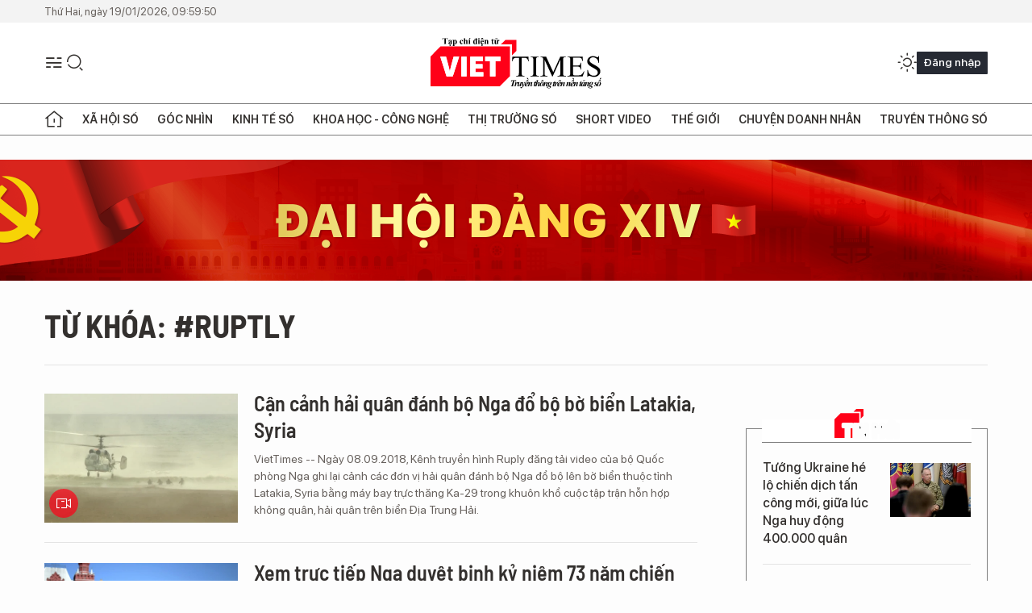

--- FILE ---
content_type: text/html;charset=utf-8
request_url: https://viettimes.vn/ruptly-tag63235.html
body_size: 12397
content:
<!DOCTYPE html> <html lang="vi"> <head> <title>Ruptly | TẠP CHÍ ĐIỆN TỬ VIETTIMES</title> <meta name="description" content="Tin tức, hình ảnh, video clip MỚI NHẤT về Ruptly đang được dư luận quan tâm, cập nhật tin tuc Ruptly 24h trong ngày tại TẠP CHÍ ĐIỆN TỬ VIETTIMES"/> <meta name="keywords" content="Ruptly, tin tuc Ruptly, hinh anh Ruptly, video clip Ruptly"/> <meta name="news_keywords" content="Ruptly, tin tuc Ruptly, hinh anh Ruptly, video clip Ruptly"/> <meta http-equiv="Content-Type" content="text/html; charset=utf-8" /> <meta http-equiv="X-UA-Compatible" content="IE=edge"/> <meta http-equiv="refresh" content="1800" /> <meta name="revisit-after" content="1 days" /> <meta name="viewport" content="width=device-width, initial-scale=1"> <meta http-equiv="content-language" content="vi" /> <meta name="format-detection" content="telephone=no"/> <meta name="format-detection" content="address=no"/> <meta name="apple-mobile-web-app-capable" content="yes"> <meta name="apple-mobile-web-app-status-bar-style" content="black"> <meta name="apple-mobile-web-app-title" content="TẠP CHÍ ĐIỆN TỬ VIETTIMES"/> <meta name="referrer" content="no-referrer-when-downgrade"/> <link rel="shortcut icon" href="https://cdn.viettimes.vn/assets/web/styles/img/favicon.ico" type="image/x-icon" /> <link rel="preconnect" href="https://cdn.viettimes.vn"/> <link rel="dns-prefetch" href="https://cdn.viettimes.vn"/> <link rel="dns-prefetch" href="//www.google-analytics.com" /> <link rel="dns-prefetch" href="//www.googletagmanager.com" /> <link rel="dns-prefetch" href="//stc.za.zaloapp.com" /> <link rel="dns-prefetch" href="//fonts.googleapis.com" /> <script> var cmsConfig = { domainDesktop: 'https://viettimes.vn', domainMobile: 'https://viettimes.vn', domainApi: 'https://api.viettimes.vn', domainStatic: 'https://cdn.viettimes.vn', domainLog: 'https://log.viettimes.vn', googleAnalytics: 'G-9VXR93J6QG', siteId: 0, pageType: 12, objectId: 63235, adsZone: 0, allowAds: true, adsLazy: true, antiAdblock: true, }; var USER_AGENT=window.navigator&&(window.navigator.userAgent||window.navigator.vendor)||window.opera||"",IS_MOBILE=/Android|webOS|iPhone|iPod|BlackBerry|Windows Phone|IEMobile|Mobile Safari|Opera Mini/i.test(USER_AGENT),IS_REDIRECT=!1;function setCookie(e,o,i){var n=new Date,i=(n.setTime(n.getTime()+24*i*60*60*1e3),"expires="+n.toUTCString());document.cookie=e+"="+o+"; "+i+";path=/;"}function getCookie(e){var o=document.cookie.indexOf(e+"="),i=o+e.length+1;return!o&&e!==document.cookie.substring(0,e.length)||-1===o?null:(-1===(e=document.cookie.indexOf(";",i))&&(e=document.cookie.length),unescape(document.cookie.substring(i,e)))}; </script> <meta name="author" content="TẠP CHÍ ĐIỆN TỬ VIETTIMES" /> <meta name="copyright" content="Copyright © 2026 by TẠP CHÍ ĐIỆN TỬ VIETTIMES" /> <meta name="RATING" content="GENERAL" /> <meta name="GENERATOR" content="TẠP CHÍ ĐIỆN TỬ VIETTIMES" /> <meta content="TẠP CHÍ ĐIỆN TỬ VIETTIMES" itemprop="sourceOrganization" name="source"/> <meta content="news" itemprop="genre" name="medium"/> <meta name="robots" content="noarchive, max-image-preview:large, index, follow" /> <meta name="GOOGLEBOT" content="noarchive, max-image-preview:large, index, follow" /> <link rel="canonical" href="https://viettimes.vn/tu-khoa/ruptly-tag63235.html" /> <meta property="og:site_name" content="TẠP CHÍ ĐIỆN TỬ VIETTIMES"/> <meta property="og:rich_attachment" content="true"/> <meta property="og:type" content="website"/> <meta property="og:url" content="https://viettimes.vn/tu-khoa/ruptly-tag63235.html"/> <meta property="og:image" content="https://cdn.viettimes.vn/assets/web/styles/img/logo_share.png"/> <meta property="og:image:width" content="1200"/> <meta property="og:image:height" content="630"/> <meta property="og:title" content="Ruptly"/> <meta property="og:description" content="Tin tức, hình ảnh, video clip MỚI NHẤT về Ruptly đang được dư luận quan tâm, cập nhật tin tuc Ruptly 24h trong ngày tại TẠP CHÍ ĐIỆN TỬ VIETTIMES"/> <meta name="twitter:card" value="summary"/> <meta name="twitter:url" content="https://viettimes.vn/tu-khoa/ruptly-tag63235.html"/> <meta name="twitter:title" content="Ruptly"/> <meta name="twitter:description" content="Tin tức, hình ảnh, video clip MỚI NHẤT về Ruptly đang được dư luận quan tâm, cập nhật tin tuc Ruptly 24h trong ngày tại TẠP CHÍ ĐIỆN TỬ VIETTIMES"/> <meta name="twitter:image" content="https://cdn.viettimes.vn/assets/web/styles/img/logo_share.png"/> <meta name="twitter:site" content="@TẠP CHÍ ĐIỆN TỬ VIETTIMES"/> <meta name="twitter:creator" content="@TẠP CHÍ ĐIỆN TỬ VIETTIMES"/> <script type="application/ld+json"> { "@context": "http://schema.org", "@type": "Organization", "name": "TẠP CHÍ ĐIỆN TỬ VIETTIMES", "url": "https://viettimes.vn", "logo": "https://cdn.viettimes.vn/assets/web/styles/img/logo.png", "foundingDate": "2016", "founders": [ { "@type": "Person", "name": "Cơ quan của Hội Truyền thông số Việt Nam" } ], "address": [ { "@type": "PostalAddress", "streetAddress": "Hà Nội", "addressLocality": "Hà Nội City", "addressRegion": "Northeast", "postalCode": "100000", "addressCountry": "VNM" } ], "contactPoint": [ { "@type": "ContactPoint", "telephone": "+84-862-774-832", "contactType": "customer service" }, { "@type": "ContactPoint", "telephone": "+84-932-288-166", "contactType": "customer service" } ], "sameAs": [ "https://www.youtube.com/@TapchiVietTimes", "https://web.facebook.com/viettimes.vn/", "https://www.tiktok.com/@viettimes.vn?lang=vi-VN" ] } </script> <script type="application/ld+json"> { "@context" : "https://schema.org", "@type" : "WebSite", "name": "TẠP CHÍ ĐIỆN TỬ VIETTIMES", "url": "https://viettimes.vn", "alternateName" : "Tạp chí điện tử Viettimes, Cơ quan của Hội Truyền thông số Việt Nam", "potentialAction": { "@type": "SearchAction", "target": { "@type": "EntryPoint", "urlTemplate": "https:\/\/viettimes.vn/search/?q={search_term_string}" }, "query-input": "required name=search_term_string" } } </script> <script type="application/ld+json"> { "@context":"http://schema.org", "@type":"BreadcrumbList", "itemListElement":[ { "@type":"ListItem", "position":1, "item":{ "@id":"https://viettimes.vn/tu-khoa/ruptly-tag63235.html", "name":"Ruptly" } } ] } </script> <link rel="preload" href="https://cdn.viettimes.vn/assets/web/styles/fonts/audio/icomoon.woff" as="font" type="font/woff" crossorigin=""> <link rel="preload" href="https://cdn.viettimes.vn/assets/web/styles/fonts/icomoon/icomoon-12-12-25.woff" as="font" type="font/woff" crossorigin=""> <link rel="preload" href="https://cdn.viettimes.vn/assets/web/styles/fonts/SFProDisplay/SFProDisplay-BlackItalic.woff2" as="font" type="font/woff2" crossorigin=""> <link rel="preload" href="https://cdn.viettimes.vn/assets/web/styles/fonts/SFProDisplay/SFProDisplay-Bold.woff2" as="font" type="font/woff2" crossorigin=""> <link rel="preload" href="https://cdn.viettimes.vn/assets/web/styles/fonts/SFProDisplay/SFProDisplay-Semibold.woff2" as="font" type="font/woff2" crossorigin=""> <link rel="preload" href="https://cdn.viettimes.vn/assets/web/styles/fonts/SFProDisplay/SFProDisplay-Medium.woff2" as="font" type="font/woff2" crossorigin=""> <link rel="preload" href="https://cdn.viettimes.vn/assets/web/styles/fonts/SFProDisplay/SFProDisplay-Regular.woff2" as="font" type="font/woff2" crossorigin=""> <link rel="preload" href="https://cdn.viettimes.vn/assets/web/styles/fonts/BSC/BarlowSemiCondensed-Bold.woff2" as="font" type="font/woff2" crossorigin=""> <link rel="preload" href="https://cdn.viettimes.vn/assets/web/styles/fonts/BSC/BarlowSemiCondensed-SemiBold.woff2" as="font" type="font/woff2" crossorigin=""> <link rel="preload" href="https://cdn.viettimes.vn/assets/web/styles/fonts/NotoSerif/NotoSerif-Bold.woff2" as="font" type="font/woff2" crossorigin=""> <link rel="preload" href="https://cdn.viettimes.vn/assets/web/styles/fonts/NotoSerif/NotoSerif-Medium.woff2" as="font" type="font/woff2" crossorigin=""> <link rel="preload" href="https://cdn.viettimes.vn/assets/web/styles/fonts/NotoSerif/NotoSerif-Regular.woff2" as="font" type="font/woff2" crossorigin=""> <link rel="preload" href="https://cdn.viettimes.vn/assets/web/styles/fonts/PoppinsZ/PoppinsZ-SemiBold.woff2" as="font" type="font/woff2" crossorigin=""> <link rel="preload" href="https://cdn.viettimes.vn/assets/web/styles/fonts/PoppinsZ/PoppinsZ-Medium.woff2" as="font" type="font/woff2" crossorigin=""> <link rel="preload" href="https://cdn.viettimes.vn/assets/web/styles/fonts/PoppinsZ/PoppinsZ-Regular.woff2" as="font" type="font/woff2" crossorigin=""> <link rel="preload" href="https://cdn.viettimes.vn/assets/web/styles/css/main.min-1.0.30.css" as="style"> <link rel="preload" href="https://cdn.viettimes.vn/assets/web/js/main.min-1.0.31.js" as="script"> <link id="cms-style" rel="stylesheet" href="https://cdn.viettimes.vn/assets/web/styles/css/main.min-1.0.30.css"> <script type="text/javascript"> var _metaOgUrl = 'https://viettimes.vn/tu-khoa/ruptly-tag63235.html'; var page_title = document.title; var tracked_url = window.location.pathname + window.location.search + window.location.hash; </script> <script async="" src="https://www.googletagmanager.com/gtag/js?id=G-9VXR93J6QG"></script> <script> if(!IS_REDIRECT){ window.dataLayer = window.dataLayer || []; function gtag(){dataLayer.push(arguments);} gtag('js', new Date()); gtag('config', 'G-9VXR93J6QG'); } </script> </head> <body class="tag-page"> <div id="sdaWeb_SdaMasthead" class="rennab banner-top" data-platform="1" data-position="Web_SdaMasthead" style="display:none"> </div> <header class="site-header"> <div class="top-header"> <time class="time" id="today"></time> </div> <div class="grid"> <div class="menu-search"> <i class="ic-menu"></i> <div class="search"> <i class="ic-search"></i> <div class="search-form"> <div class="advance-search"> <input type="text" class="txtsearch" placeholder="Nhập từ khóa cần tìm"> <select id="dlMode" class="select-mode"> <option value="4" selected="">Tìm theo tiêu đề</option> <option value="5">Bài viết</option> <option value="2">Tác giả</option> </select> </div> <button type="button" class="btn btn_search" aria-label="Tìm kiếm"> <i class="ic-search"></i>Tìm kiếm </button> </div> </div> </div> <a class="logo" href="https://viettimes.vn" title="TẠP CHÍ ĐIỆN TỬ VIETTIMES">TẠP CHÍ ĐIỆN TỬ VIETTIMES</a> <div class="hdr-action"> <a href="javascript:void(0);" class="notification" title="Nhận thông báo"> <i class="ic-notification"></i> </a> <a href="javascript:void(0);" class="dark-mode" title="Chế độ tối"> <i class="ic-sun"></i> <i class="ic-moon"></i> </a> <div class="wrap-user user-profile"></div> </div> </div> <ul class="menu"> <li class="main"> <a href="/" class="menu-heading" title="Trang chủ"><i class="ic-home"></i></a> </li> <li class="main" data-id="175"> <a class="menu-heading" href="https://viettimes.vn/xa-hoi-so/" title="Xã hội số">Xã hội số</a> <div class="cate-news loading" data-zone="175"></div> </li> <li class="main" data-id="115"> <a class="menu-heading" href="https://viettimes.vn/goc-nhin-truyen-thong/" title="Góc nhìn">Góc nhìn</a> <div class="cate-news loading" data-zone="115"></div> </li> <li class="main" data-id="3"> <a class="menu-heading" href="https://viettimes.vn/kinh-te-so/" title="Kinh tế số">Kinh tế số</a> <div class="cate-news loading" data-zone="3"></div> </li> <li class="main" data-id="109"> <a class="menu-heading" href="https://viettimes.vn/khoa-hoc-cong-nghe/" title="Khoa học - Công nghệ ">Khoa học - Công nghệ </a> <div class="cate-news loading" data-zone="109"></div> </li> <li class="main" data-id="189"> <a class="menu-heading" href="https://viettimes.vn/thi-truong-so/" title="Thị trường số">Thị trường số</a> <div class="cate-news loading" data-zone="189"></div> </li> <li class="main" data-id="195"> <a class="menu-heading" href="https://viettimes.vn/short/" title="Short Video">Short Video</a> <div class="cate-news loading" data-zone="195"></div> </li> <li class="main" data-id="121"> <a class="menu-heading" href="https://viettimes.vn/the-gioi/" title="Thế giới">Thế giới</a> <div class="cate-news loading" data-zone="121"></div> </li> <li class="main" data-id="38"> <a class="menu-heading" href="https://viettimes.vn/doanh-nghiep-doanh-nhan/" title="Chuyện doanh nhân ">Chuyện doanh nhân </a> <div class="cate-news loading" data-zone="38"></div> </li> <li class="main" data-id="116"> <a class="menu-heading" href="https://viettimes.vn/vdca/" title="Truyền thông số">Truyền thông số</a> <div class="cate-news loading" data-zone="116"></div> </li> </ul> </header> <div class="big-menu-vertical"> <div class="hdr-action"> <i class="ic-close">close</i> <a href="#" class="notification"> <i class="ic-notification"></i> </a> <a href="#" class="dark-mode hidden"> <i class="ic-sun"></i> <i class="ic-moon"></i> </a> <a href="#" class="btn-modal" data-target="loginModal"> Đăng nhập </a> </div> <ul class="menu"> <li class="main"> <a href="/" class="menu-heading" title="Trang chủ"><i class="ic-home"></i>Trang chủ</a> </li> <li class="main"> <a class="menu-heading" href="https://viettimes.vn/xa-hoi-so/" title="Xã hội số">Xã hội số</a> <i class="ic-chevron-down"></i> <ul class="sub-menu"> <li class="main"> <a href="https://viettimes.vn/xa-hoi-su-kien/" title="Xã hội">Xã hội</a> </li> <li class="main"> <a href="https://viettimes.vn/phap-luat/" title="Pháp luật">Pháp luật</a> </li> <li class="main"> <a href="https://viettimes.vn/xa-hoi/y-te/" title="Y tế">Y tế</a> </li> </ul> </li> <li class="main"> <a class="menu-heading" href="https://viettimes.vn/goc-nhin-truyen-thong/" title="Góc nhìn">Góc nhìn</a> </li> <li class="main"> <a class="menu-heading" href="https://viettimes.vn/kinh-te-so/" title="Kinh tế số">Kinh tế số</a> <i class="ic-chevron-down"></i> <ul class="sub-menu"> <li class="main"> <a href="https://viettimes.vn/bat-dong-san/" title="Bất động sản">Bất động sản</a> </li> <li class="main"> <a href="https://viettimes.vn/kinh-te-du-lieu/du-lieu/" title="Dữ liệu">Dữ liệu</a> </li> <li class="main"> <a href="https://viettimes.vn/kinh-te-du-lieu/quan-tri/" title="Kinh Doanh">Kinh Doanh</a> </li> <li class="main"> <a href="https://viettimes.vn/chung-khoan/" title="Chứng khoán">Chứng khoán</a> </li> </ul> </li> <li class="main"> <a class="menu-heading" href="https://viettimes.vn/khoa-hoc-cong-nghe/" title="Khoa học - Công nghệ ">Khoa học - Công nghệ </a> <i class="ic-chevron-down"></i> <ul class="sub-menu"> <li class="main"> <a href="https://viettimes.vn/ai/" title="AI">AI</a> </li> <li class="main"> <a href="https://viettimes.vn/cong-nghe/chuyen-doi-so/" title="Chuyển đổi số">Chuyển đổi số</a> </li> <li class="main"> <a href="https://viettimes.vn/ha-tang-so/" title="Hạ tầng số">Hạ tầng số</a> </li> </ul> </li> <li class="main"> <a class="menu-heading" href="https://viettimes.vn/thi-truong-so/" title="Thị trường số">Thị trường số</a> <i class="ic-chevron-down"></i> <ul class="sub-menu"> <li class="main"> <a href="https://viettimes.vn/oto-xe-may/" title="Xe">Xe</a> </li> <li class="main"> <a href="https://viettimes.vn/san-pham-dich-vu/" title="Sản phẩm dịch vụ">Sản phẩm dịch vụ</a> </li> <li class="main"> <a href="https://viettimes.vn/tu-van-tieu-dung/" title="Tư vấn tiêu dùng">Tư vấn tiêu dùng</a> </li> </ul> </li> <li class="main"> <a class="menu-heading" href="https://viettimes.vn/the-gioi/" title="Thế giới">Thế giới</a> <i class="ic-chevron-down"></i> <ul class="sub-menu"> <li class="main"> <a href="https://viettimes.vn/chuyen-la/" title="Chuyện lạ">Chuyện lạ</a> </li> <li class="main"> <a href="https://viettimes.vn/the-gioi/phan-tich/" title="Phân tích">Phân tích</a> </li> <li class="main"> <a href="https://viettimes.vn/cong-nghe-moi/" title="Công nghệ mới">Công nghệ mới</a> </li> </ul> </li> <li class="main"> <a class="menu-heading" href="https://viettimes.vn/doanh-nghiep-doanh-nhan/" title="Chuyện doanh nhân ">Chuyện doanh nhân </a> </li> <li class="main"> <a class="menu-heading" href="https://viettimes.vn/vdca/" title="Truyền thông số">Truyền thông số</a> </li> <li class="main"> <a class="menu-heading" href="https://viettimes.vn/multimedia/" title="Viettimes Media">Viettimes Media</a> <i class="ic-chevron-down"></i> <ul class="sub-menu"> <li class="main"> <a href="https://viettimes.vn/anh/" title="Ảnh">Ảnh</a> </li> <li class="main"> <a href="https://viettimes.vn/video/" title="Video">Video</a> </li> <li class="main"> <a href="https://viettimes.vn/short/" title="Short Video">Short Video</a> </li> <li class="main"> <a href="https://viettimes.vn/emagazine/" title="Emagazine">Emagazine</a> </li> <li class="main"> <a href="https://viettimes.vn/infographic/" title="Infographic">Infographic</a> </li> </ul> </li> </ul> </div> <div class="site-body"> <div id="sdaWeb_SdaAfterMenu" class="rennab " data-platform="1" data-position="Web_SdaAfterMenu" style="display:none"> </div> <div class="container"> <div id="sdaWeb_SdaTop" class="rennab " data-platform="1" data-position="Web_SdaTop" style="display:none"> </div> <div class="breadcrumb"> <h2 class="main"> <a href="https://viettimes.vn/tu-khoa/ruptly-tag63235.html" title="Ruptly">Từ khóa: #Ruptly</a> </h2> </div> <div class="col"> <div class="main-col content-col"> <div class="timeline content-list" data-source="tag-timeline-63235"> <article class="story" data-id="89454"> <figure class="story__thumb"> <a class="cms-link" href="https://viettimes.vn/can-canh-hai-quan-danh-bo-nga-do-bo-bo-bien-latakia-syria-post89454.html" title="Cận cảnh hải quân đánh bộ Nga đổ bộ bờ biển Latakia, Syria"> <img class="lazyload" src="[data-uri]" data-src="https://cdn.viettimes.vn/images/4913bdda32fa4768cd86a5fd17b0758f05564a8812a16b28f75c1de8e284e32db20ef1740409a6a0d13562919337d71c318febe055d885f1f6a214aa08a0513222b810ffe4f6cf53bfc7069ffdde2613/doboduongkhong_FNFO.jpg.webp" alt="Lực lượng Hải quân đánh bộ Nga đổ bộ đường không - biển ở bờ biển Latakia, Syria. Ảnh minh họa video Ruptly."> <noscript><img src="https://cdn.viettimes.vn/images/4913bdda32fa4768cd86a5fd17b0758f05564a8812a16b28f75c1de8e284e32db20ef1740409a6a0d13562919337d71c318febe055d885f1f6a214aa08a0513222b810ffe4f6cf53bfc7069ffdde2613/doboduongkhong_FNFO.jpg.webp" alt="Lực lượng Hải quân đánh bộ Nga đổ bộ đường không - biển ở bờ biển Latakia, Syria. Ảnh minh họa video Ruptly." class="image-fallback"></noscript> </a> <i class="ic-type-video"></i> </figure> <h2 class="story__heading" data-tracking="89454"> <a class="cms-link " href="https://viettimes.vn/can-canh-hai-quan-danh-bo-nga-do-bo-bo-bien-latakia-syria-post89454.html" title="Cận cảnh hải quân đánh bộ Nga đổ bộ bờ biển Latakia, Syria"> Cận cảnh hải quân đánh bộ Nga đổ bộ bờ biển Latakia, Syria </a> </h2> <div class="story__summary "> VietTimes -- Ngày 08.09.2018, Kênh truyền hình Ruply đăng tải video của bộ Quốc phòng Nga ghi lại cảnh các đơn vị hải quân đánh bộ Nga đổ bộ lên bờ biển thuộc tỉnh Latakia, Syria bằng máy bay trực thăng Ka-29 trong khuôn khổ cuộc tập trận hỗn hợp không quân, hải quân trên biển Địa Trung Hải. </div> </article> <article class="story" data-id="78758"> <figure class="story__thumb"> <a class="cms-link" href="https://viettimes.vn/xem-truc-tiep-nga-duyet-binh-ky-niem-73-nam-chien-thang-phat-xit-post78758.html" title="Xem trực tiếp Nga duyệt binh kỷ niệm 73 năm chiến thắng phát xít"> <img class="lazyload" src="[data-uri]" data-src="https://cdn.viettimes.vn/images/4913bdda32fa4768cd86a5fd17b0758f32a3b9e5534f92f383c7de1039890f141c71e7dc3b6c6d31bea4bfce44827ca33c8053c4b606c77606ada14828d41727/russia_TZBN.jpg.webp" alt="Binh sĩ Nga trong lễ duyệt binh."> <noscript><img src="https://cdn.viettimes.vn/images/4913bdda32fa4768cd86a5fd17b0758f32a3b9e5534f92f383c7de1039890f141c71e7dc3b6c6d31bea4bfce44827ca33c8053c4b606c77606ada14828d41727/russia_TZBN.jpg.webp" alt="Binh sĩ Nga trong lễ duyệt binh." class="image-fallback"></noscript> </a> <i class="ic-type-video"></i> </figure> <h2 class="story__heading" data-tracking="78758"> <a class="cms-link " href="https://viettimes.vn/xem-truc-tiep-nga-duyet-binh-ky-niem-73-nam-chien-thang-phat-xit-post78758.html" title="Xem trực tiếp Nga duyệt binh kỷ niệm 73 năm chiến thắng phát xít"> Xem trực tiếp Nga duyệt binh kỷ niệm 73 năm chiến thắng phát xít </a> </h2> <div class="story__summary "> VietTimes -- Lễ duyệt binh kỷ niệm 73 năm chiến thắng phát xít của Nga tại Quảng trường Đỏ năm nay sẽ có sự tham gia của khoảng 13.000 binh sĩ, 159 khí tài cơ giới và 75 máy bay. </div> </article> <article class="story" data-id="77202"> <figure class="story__thumb"> <a class="cms-link" href="https://viettimes.vn/dac-nhiem-nga-ra-tay-diet-gon-9-tay-sung-khung-bo-tai-dagestan-post77202.html" title="Đặc nhiệm Nga ra tay diệt gọn 9 tay súng khủng bố tại Dagestan"> <img class="lazyload" src="[data-uri]" data-src="https://cdn.viettimes.vn/images/4913bdda32fa4768cd86a5fd17b0758f32a3b9e5534f92f383c7de1039890f14a5981b0319cedb2aa59943c3769d58401f86edde9c6cccc12be52830fee742ef/ruptlly_JOZH.png.webp" alt="Tòa nhà khủng bố ẩn nấp."> <noscript><img src="https://cdn.viettimes.vn/images/4913bdda32fa4768cd86a5fd17b0758f32a3b9e5534f92f383c7de1039890f14a5981b0319cedb2aa59943c3769d58401f86edde9c6cccc12be52830fee742ef/ruptlly_JOZH.png.webp" alt="Tòa nhà khủng bố ẩn nấp." class="image-fallback"></noscript> </a> <i class="ic-type-video"></i> </figure> <h2 class="story__heading" data-tracking="77202"> <a class="cms-link " href="https://viettimes.vn/dac-nhiem-nga-ra-tay-diet-gon-9-tay-sung-khung-bo-tai-dagestan-post77202.html" title="Đặc nhiệm Nga ra tay diệt gọn 9 tay súng khủng bố tại Dagestan"> Đặc nhiệm Nga ra tay diệt gọn 9 tay súng khủng bố tại Dagestan </a> </h2> <div class="story__summary "> VietTimes -- Lực lượng đặc nhiệm an ninh của Nga (FSB) đã triển khai robot súng máy loại nhỏ cùng với những xe thiết giáp để triệt hạ một nhóm khủng bố tại cộng hòa Dagestan thuộc Liên bang Nga. </div> </article> </div> <button type="button" class="view-more control__loadmore" data-page="1" data-zone="0" data-type="tag" data-tag="63235" data-phrase="Ruptly"> Xem thêm </button> </div> <div class="sub-col sidebar-right"> <div id="sidebar-top-1"> <div id="sdaWeb_SdaRightHot1" class="rennab " data-platform="1" data-position="Web_SdaRightHot1" style="display:none"> </div> <div class="new-news fyi-position"> <h3 class="box-heading"> <span class="title">Tin mới</span> </h3> <div class="box-content" data-source="latest-news"> <article class="story"> <figure class="story__thumb"> <a class="cms-link" href="https://viettimes.vn/tuong-ukraine-he-lo-chien-dich-tan-cong-moi-giua-luc-nga-huy-dong-400000-quan-post193865.html" title="Tướng Ukraine hé lộ chiến dịch tấn công mới, giữa lúc Nga huy động 400.000 quân"> <img class="lazyload" src="[data-uri]" data-src="https://cdn.viettimes.vn/images/[base64]/tuong-ukraine-he-lo-chien-dich-tan-cong-moi-giua-luc-nga-huy-dong-400000-quan.jpg.webp" data-srcset="https://cdn.viettimes.vn/images/[base64]/tuong-ukraine-he-lo-chien-dich-tan-cong-moi-giua-luc-nga-huy-dong-400000-quan.jpg.webp 1x, https://cdn.viettimes.vn/images/[base64]/tuong-ukraine-he-lo-chien-dich-tan-cong-moi-giua-luc-nga-huy-dong-400000-quan.jpg.webp 2x" alt="Ông Oleksandr Syrsky, đang nói chuyện với các nhà báo trong một cuộc họp ở Kiev vào ngày 22/6/2025. Ảnh: AFP."> <noscript><img src="https://cdn.viettimes.vn/images/[base64]/tuong-ukraine-he-lo-chien-dich-tan-cong-moi-giua-luc-nga-huy-dong-400000-quan.jpg.webp" srcset="https://cdn.viettimes.vn/images/[base64]/tuong-ukraine-he-lo-chien-dich-tan-cong-moi-giua-luc-nga-huy-dong-400000-quan.jpg.webp 1x, https://cdn.viettimes.vn/images/[base64]/tuong-ukraine-he-lo-chien-dich-tan-cong-moi-giua-luc-nga-huy-dong-400000-quan.jpg.webp 2x" alt="Ông Oleksandr Syrsky, đang nói chuyện với các nhà báo trong một cuộc họp ở Kiev vào ngày 22/6/2025. Ảnh: AFP." class="image-fallback"></noscript> </a> </figure> <h2 class="story__heading" data-tracking="193865"> <a class="cms-link " href="https://viettimes.vn/tuong-ukraine-he-lo-chien-dich-tan-cong-moi-giua-luc-nga-huy-dong-400000-quan-post193865.html" title="Tướng Ukraine hé lộ chiến dịch tấn công mới, giữa lúc Nga huy động 400.000 quân"> Tướng Ukraine hé lộ chiến dịch tấn công mới, giữa lúc Nga huy động 400.000 quân </a> </h2> </article> <article class="story"> <figure class="story__thumb"> <a class="cms-link" href="https://viettimes.vn/bazooka-thuong-mai-ma-eu-dang-can-nhac-su-dung-voi-my-la-gi-va-co-che-van-hanh-ra-sao-post193864.html" title="&#34;Bazooka thương mại&#34; mà EU đang cân nhắc sử dụng với Mỹ là gì và cơ chế vận hành ra sao?"> <img class="lazyload" src="[data-uri]" data-src="https://cdn.viettimes.vn/images/[base64]/bazooka-thuong-mai-ma-eu-dang-can-nhac-su-dung-voi-my-la-gi-va-co-che-van-hanh-ra-sao.png.webp" data-srcset="https://cdn.viettimes.vn/images/[base64]/bazooka-thuong-mai-ma-eu-dang-can-nhac-su-dung-voi-my-la-gi-va-co-che-van-hanh-ra-sao.png.webp 1x, https://cdn.viettimes.vn/images/[base64]/bazooka-thuong-mai-ma-eu-dang-can-nhac-su-dung-voi-my-la-gi-va-co-che-van-hanh-ra-sao.png.webp 2x" alt="Ảnh minh họa: Getty."> <noscript><img src="https://cdn.viettimes.vn/images/[base64]/bazooka-thuong-mai-ma-eu-dang-can-nhac-su-dung-voi-my-la-gi-va-co-che-van-hanh-ra-sao.png.webp" srcset="https://cdn.viettimes.vn/images/[base64]/bazooka-thuong-mai-ma-eu-dang-can-nhac-su-dung-voi-my-la-gi-va-co-che-van-hanh-ra-sao.png.webp 1x, https://cdn.viettimes.vn/images/[base64]/bazooka-thuong-mai-ma-eu-dang-can-nhac-su-dung-voi-my-la-gi-va-co-che-van-hanh-ra-sao.png.webp 2x" alt="Ảnh minh họa: Getty." class="image-fallback"></noscript> </a> </figure> <h2 class="story__heading" data-tracking="193864"> <a class="cms-link " href="https://viettimes.vn/bazooka-thuong-mai-ma-eu-dang-can-nhac-su-dung-voi-my-la-gi-va-co-che-van-hanh-ra-sao-post193864.html" title="&#34;Bazooka thương mại&#34; mà EU đang cân nhắc sử dụng với Mỹ là gì và cơ chế vận hành ra sao?"> "Bazooka thương mại" mà EU đang cân nhắc sử dụng với Mỹ là gì và cơ chế vận hành ra sao? </a> </h2> </article> <article class="story"> <figure class="story__thumb"> <a class="cms-link" href="https://viettimes.vn/oxfam-gioi-ty-phu-dat-tong-tai-san-183-nghin-ty-usd-thao-tung-chinh-tri-va-truyen-thong-post193863.html" title="Oxfam: Giới tỷ phú đạt tổng tài sản 18,3 nghìn tỷ USD, thao túng chính trị và truyền thông"> <img class="lazyload" src="[data-uri]" data-src="https://cdn.viettimes.vn/images/[base64]/oxfam-gioi-ty-phu-dat-tong-tai-san-183-nghin-ty-usd-thao-tung-chinh-tri-va-truyen-thong.png.webp" data-srcset="https://cdn.viettimes.vn/images/[base64]/oxfam-gioi-ty-phu-dat-tong-tai-san-183-nghin-ty-usd-thao-tung-chinh-tri-va-truyen-thong.png.webp 1x, https://cdn.viettimes.vn/images/[base64]/oxfam-gioi-ty-phu-dat-tong-tai-san-183-nghin-ty-usd-thao-tung-chinh-tri-va-truyen-thong.png.webp 2x" alt="Một cuộc biểu tình kêu gọi đánh thuế người giàu đã diễn ra tại Diễn đàn Kinh tế Thế giới ở Davos. Ảnh: DPA."> <noscript><img src="https://cdn.viettimes.vn/images/[base64]/oxfam-gioi-ty-phu-dat-tong-tai-san-183-nghin-ty-usd-thao-tung-chinh-tri-va-truyen-thong.png.webp" srcset="https://cdn.viettimes.vn/images/[base64]/oxfam-gioi-ty-phu-dat-tong-tai-san-183-nghin-ty-usd-thao-tung-chinh-tri-va-truyen-thong.png.webp 1x, https://cdn.viettimes.vn/images/[base64]/oxfam-gioi-ty-phu-dat-tong-tai-san-183-nghin-ty-usd-thao-tung-chinh-tri-va-truyen-thong.png.webp 2x" alt="Một cuộc biểu tình kêu gọi đánh thuế người giàu đã diễn ra tại Diễn đàn Kinh tế Thế giới ở Davos. Ảnh: DPA." class="image-fallback"></noscript> </a> </figure> <h2 class="story__heading" data-tracking="193863"> <a class="cms-link " href="https://viettimes.vn/oxfam-gioi-ty-phu-dat-tong-tai-san-183-nghin-ty-usd-thao-tung-chinh-tri-va-truyen-thong-post193863.html" title="Oxfam: Giới tỷ phú đạt tổng tài sản 18,3 nghìn tỷ USD, thao túng chính trị và truyền thông"> Oxfam: Giới tỷ phú đạt tổng tài sản 18,3 nghìn tỷ USD, thao túng chính trị và truyền thông </a> </h2> </article> <article class="story"> <figure class="story__thumb"> <a class="cms-link" href="https://viettimes.vn/vinfast-sap-ra-mat-mo-to-dien-canh-tranh-voi-honda-post193859.html" title="VinFast sắp ra mắt mô tô điện cạnh tranh với Honda"> <img class="lazyload" src="[data-uri]" data-src="https://cdn.viettimes.vn/images/6f23a19a86cd2694b8799952dfeec227ae2ad41263fd33f6cc7e134de4788d8276a0629f07d778d824ad6da563d4adb5/thumb.jpg.webp" data-srcset="https://cdn.viettimes.vn/images/6f23a19a86cd2694b8799952dfeec227ae2ad41263fd33f6cc7e134de4788d8276a0629f07d778d824ad6da563d4adb5/thumb.jpg.webp 1x, https://cdn.viettimes.vn/images/5f3823710d03e4406daae04d53a109a1ae2ad41263fd33f6cc7e134de4788d8276a0629f07d778d824ad6da563d4adb5/thumb.jpg.webp 2x" alt="VinFast sắp ra mắt mô tô điện cạnh tranh với Honda"> <noscript><img src="https://cdn.viettimes.vn/images/6f23a19a86cd2694b8799952dfeec227ae2ad41263fd33f6cc7e134de4788d8276a0629f07d778d824ad6da563d4adb5/thumb.jpg.webp" srcset="https://cdn.viettimes.vn/images/6f23a19a86cd2694b8799952dfeec227ae2ad41263fd33f6cc7e134de4788d8276a0629f07d778d824ad6da563d4adb5/thumb.jpg.webp 1x, https://cdn.viettimes.vn/images/5f3823710d03e4406daae04d53a109a1ae2ad41263fd33f6cc7e134de4788d8276a0629f07d778d824ad6da563d4adb5/thumb.jpg.webp 2x" alt="VinFast sắp ra mắt mô tô điện cạnh tranh với Honda" class="image-fallback"></noscript> </a> </figure> <h2 class="story__heading" data-tracking="193859"> <a class="cms-link " href="https://viettimes.vn/vinfast-sap-ra-mat-mo-to-dien-canh-tranh-voi-honda-post193859.html" title="VinFast sắp ra mắt mô tô điện cạnh tranh với Honda"> VinFast sắp ra mắt mô tô điện cạnh tranh với Honda </a> </h2> </article> <article class="story"> <figure class="story__thumb"> <a class="cms-link" href="https://viettimes.vn/vi-sao-my-moi-viet-nam-vao-hoi-dong-hoa-binh-dai-gaza-post193857.html" title="Vì sao Mỹ mời Việt Nam vào Hội đồng Hòa bình Dải Gaza?"> <img class="lazyload" src="[data-uri]" data-src="https://cdn.viettimes.vn/images/963f40024433e34dbd9493ac7dd2a26c110bd30a04b8b932a5313578d45e88092a637cc5c1eec08af51820282c9b1f6248053a09861e1e8909204a507612a6d8/image-20.jpg.webp" data-srcset="https://cdn.viettimes.vn/images/963f40024433e34dbd9493ac7dd2a26c110bd30a04b8b932a5313578d45e88092a637cc5c1eec08af51820282c9b1f6248053a09861e1e8909204a507612a6d8/image-20.jpg.webp 1x, https://cdn.viettimes.vn/images/3d29fa012964ea6847f54c5cade8e178110bd30a04b8b932a5313578d45e88092a637cc5c1eec08af51820282c9b1f6248053a09861e1e8909204a507612a6d8/image-20.jpg.webp 2x" alt="Hàng trăm nghìn cư dân ở dải Gaza phải rời bỏ nhà cửa vì xung đột Hamas-Israel. Ảnh: Greek citytimes"> <noscript><img src="https://cdn.viettimes.vn/images/963f40024433e34dbd9493ac7dd2a26c110bd30a04b8b932a5313578d45e88092a637cc5c1eec08af51820282c9b1f6248053a09861e1e8909204a507612a6d8/image-20.jpg.webp" srcset="https://cdn.viettimes.vn/images/963f40024433e34dbd9493ac7dd2a26c110bd30a04b8b932a5313578d45e88092a637cc5c1eec08af51820282c9b1f6248053a09861e1e8909204a507612a6d8/image-20.jpg.webp 1x, https://cdn.viettimes.vn/images/3d29fa012964ea6847f54c5cade8e178110bd30a04b8b932a5313578d45e88092a637cc5c1eec08af51820282c9b1f6248053a09861e1e8909204a507612a6d8/image-20.jpg.webp 2x" alt="Hàng trăm nghìn cư dân ở dải Gaza phải rời bỏ nhà cửa vì xung đột Hamas-Israel. Ảnh: Greek citytimes" class="image-fallback"></noscript> </a> </figure> <h2 class="story__heading" data-tracking="193857"> <a class="cms-link " href="https://viettimes.vn/vi-sao-my-moi-viet-nam-vao-hoi-dong-hoa-binh-dai-gaza-post193857.html" title="Vì sao Mỹ mời Việt Nam vào Hội đồng Hòa bình Dải Gaza?"> Vì sao Mỹ mời Việt Nam vào Hội đồng Hòa bình Dải Gaza? </a> </h2> </article> </div> </div> <div class="box-default fyi-position"> <h3 class="box-heading"> <a class="title" href="https://viettimes.vn/chu-de/thuc-day-kinh-te-so-155.html" title="Thúc đẩy Kinh tế số"> Thúc đẩy Kinh tế số </a> </h3> <div class="box-content" data-source="topic-box-155"> <article class="story"> <figure class="story__thumb"> <a class="cms-link" href="https://viettimes.vn/chu-tich-arobid-tran-van-chin-tiet-lo-chia-khoa-so-giup-doanh-nghiep-viet-vuon-ra-the-gioi-post190676.html" title="Chủ tịch Arobid Trần Văn Chín tiết lộ “chìa khóa số” giúp doanh nghiệp Việt vươn ra thế giới"> <img class="lazyload" src="[data-uri]" data-src="https://cdn.viettimes.vn/images/88c2b7fc7efd5093108429c9cbbc1d7ad46b2cd42a1e7f7571a3cabc62889185a4a86158e06d2f20a31530daf9458e015d1c1dcd47860e8b254e1591f6be0d6648053a09861e1e8909204a507612a6d8/arobid-346-5274.jpg.webp" alt="Chủ tịch Arobid Trần Văn Chín tiết lộ “chìa khóa số” giúp doanh nghiệp Việt vươn ra thế giới"> <noscript><img src="https://cdn.viettimes.vn/images/88c2b7fc7efd5093108429c9cbbc1d7ad46b2cd42a1e7f7571a3cabc62889185a4a86158e06d2f20a31530daf9458e015d1c1dcd47860e8b254e1591f6be0d6648053a09861e1e8909204a507612a6d8/arobid-346-5274.jpg.webp" alt="Chủ tịch Arobid Trần Văn Chín tiết lộ “chìa khóa số” giúp doanh nghiệp Việt vươn ra thế giới" class="image-fallback"></noscript> </a> </figure> <h2 class="story__heading" data-tracking="190676"> <a class="cms-link " href="https://viettimes.vn/chu-tich-arobid-tran-van-chin-tiet-lo-chia-khoa-so-giup-doanh-nghiep-viet-vuon-ra-the-gioi-post190676.html" title="Chủ tịch Arobid Trần Văn Chín tiết lộ “chìa khóa số” giúp doanh nghiệp Việt vươn ra thế giới"> Chủ tịch Arobid Trần Văn Chín tiết lộ “chìa khóa số” giúp doanh nghiệp Việt vươn ra thế giới </a> </h2> </article> <article class="story"> <h2 class="story__heading" data-tracking="190938"> <a class="cms-link " href="https://viettimes.vn/viet-nam-thuc-day-hinh-thanh-he-sinh-thai-5g-ai-cho-phat-trien-ben-vung-asean-post190938.html" title="Việt Nam thúc đẩy hình thành hệ sinh thái 5G – AI cho phát triển bền vững ASEAN"> Việt Nam thúc đẩy hình thành hệ sinh thái 5G – AI cho phát triển bền vững ASEAN </a> </h2> </article> <article class="story"> <h2 class="story__heading" data-tracking="184608"> <a class="cms-link " href="https://viettimes.vn/giai-thuong-vda-tao-dong-luc-manh-me-de-to-chuc-doanh-nghiep-vuon-len-lam-chu-cong-nghe-post184608.html" title="Giải thưởng VDA tạo động lực mạnh mẽ để tổ chức, doanh nghiệp vươn lên làm chủ công nghệ"> <i class="ic-type-emagazine"></i> Giải thưởng VDA tạo động lực mạnh mẽ để tổ chức, doanh nghiệp vươn lên làm chủ công nghệ </a> </h2> </article> <article class="story"> <h2 class="story__heading" data-tracking="184579"> <a class="cms-link " href="https://viettimes.vn/vda-la-giai-thuong-danh-gia-the-hien-no-luc-chuyen-doi-so-quoc-gia-post184579.html" title="&#34;VDA là giải thưởng danh giá, thể hiện nỗ lực chuyển đổi số quốc gia&#34;"> "VDA là giải thưởng danh giá, thể hiện nỗ lực chuyển đổi số quốc gia" </a> </h2> </article> <article class="story"> <h2 class="story__heading" data-tracking="184651"> <a class="cms-link " href="https://viettimes.vn/vda-dong-gop-tich-cuc-vao-su-phat-trien-kinh-te-so-xa-hoi-so-chinh-phu-so-post184651.html" title="VDA đóng góp tích cực vào sự phát triển kinh tế số, xã hội số, chính phủ số"> <i class="ic-type-emagazine"></i> VDA đóng góp tích cực vào sự phát triển kinh tế số, xã hội số, chính phủ số </a> </h2> </article> </div> </div> <div id="sdaWeb_SdaRightHot2" class="rennab " data-platform="1" data-position="Web_SdaRightHot2" style="display:none"> </div> <div id="sdaWeb_SdaRight1" class="rennab " data-platform="1" data-position="Web_SdaRight1" style="display:none"> </div> <div class="box-default fyi-position"> <h3 class="box-heading"> <a class="title" href="https://viettimes.vn/chu-de/trang-chu-1.html" title="TRANG CHỦ"> TRANG CHỦ </a> </h3> <div class="box-content" data-source="topic-box-1"> <article class="story"> <figure class="story__thumb"> <a class="cms-link" href="https://viettimes.vn/1586-dai-bieu-duoc-trieu-tap-deu-du-tu-cach-du-dai-hoi-xiv-post193853.html" title="1.586 đại biểu được triệu tập đều đủ tư cách dự Đại hội XIV"> <img class="lazyload" src="[data-uri]" data-src="https://cdn.viettimes.vn/images/a4db1e36e09f15906d0b45c6abb9a5d85bf3c322f4529d65837edee6c945a81d61e375a12623858b9376b8a9602890ad25741fce674319b54d57c4b639d9dbf7/1768795233032.jpg.webp" data-srcset="https://cdn.viettimes.vn/images/a4db1e36e09f15906d0b45c6abb9a5d85bf3c322f4529d65837edee6c945a81d61e375a12623858b9376b8a9602890ad25741fce674319b54d57c4b639d9dbf7/1768795233032.jpg.webp 1x, https://cdn.viettimes.vn/images/a6d34c8122c93d4093dfe8dfff3402382a38ae437de9c400cb37efc2534315a0fed0c8cba7678bc5cc9e9c934dbfc04c22b810ffe4f6cf53bfc7069ffdde2613/1768795233032.jpg.webp 2x" alt="1.586 đại biểu được triệu tập đều đủ tư cách dự Đại hội XIV"> <noscript><img src="https://cdn.viettimes.vn/images/a4db1e36e09f15906d0b45c6abb9a5d85bf3c322f4529d65837edee6c945a81d61e375a12623858b9376b8a9602890ad25741fce674319b54d57c4b639d9dbf7/1768795233032.jpg.webp" srcset="https://cdn.viettimes.vn/images/a4db1e36e09f15906d0b45c6abb9a5d85bf3c322f4529d65837edee6c945a81d61e375a12623858b9376b8a9602890ad25741fce674319b54d57c4b639d9dbf7/1768795233032.jpg.webp 1x, https://cdn.viettimes.vn/images/a6d34c8122c93d4093dfe8dfff3402382a38ae437de9c400cb37efc2534315a0fed0c8cba7678bc5cc9e9c934dbfc04c22b810ffe4f6cf53bfc7069ffdde2613/1768795233032.jpg.webp 2x" alt="1.586 đại biểu được triệu tập đều đủ tư cách dự Đại hội XIV" class="image-fallback"></noscript> </a> <i class="ic-type-photo"></i> </figure> <h2 class="story__heading" data-tracking="193853"> <a class="cms-link " href="https://viettimes.vn/1586-dai-bieu-duoc-trieu-tap-deu-du-tu-cach-du-dai-hoi-xiv-post193853.html" title="1.586 đại biểu được triệu tập đều đủ tư cách dự Đại hội XIV"> 1.586 đại biểu được triệu tập đều đủ tư cách dự Đại hội XIV </a> </h2> </article> <article class="story"> <h2 class="story__heading" data-tracking="193845"> <a class="cms-link " href="https://viettimes.vn/thu-tuong-neu-3-bai-hoc-quan-trong-cho-ngoai-giao-kinh-te-trong-giai-doan-moi-post193845.html" title="Thủ tướng nêu “3 bài học quan trọng” cho ngoại giao kinh tế trong giai đoạn mới"> Thủ tướng nêu “3 bài học quan trọng” cho ngoại giao kinh tế trong giai đoạn mới </a> </h2> </article> <article class="story"> <h2 class="story__heading" data-tracking="193836"> <a class="cms-link " href="https://viettimes.vn/thu-do-ha-noi-voi-su-menh-tien-phong-san-sang-hien-thuc-hoa-tam-nhin-dai-hoi-xiv-cua-dang-post193836.html" title="Thủ đô Hà Nội với sứ mệnh tiên phong, sẵn sàng hiện thực hóa tầm nhìn Đại hội XIV của Đảng"> Thủ đô Hà Nội với sứ mệnh tiên phong, sẵn sàng hiện thực hóa tầm nhìn Đại hội XIV của Đảng </a> </h2> </article> <article class="story"> <h2 class="story__heading" data-tracking="193805"> <a class="cms-link " href="https://viettimes.vn/dai-hoi-xiv-hop-phien-tru-bi-post193805.html" title="Đại hội XIV họp phiên trù bị"> <i class="ic-type-photo"></i> Đại hội XIV họp phiên trù bị </a> </h2> </article> <article class="story"> <h2 class="story__heading" data-tracking="193834"> <a class="cms-link " href="https://viettimes.vn/khoa-hoc-cong-nghe-doi-moi-sang-tao-nang-tam-vi-the-viet-nam-trong-ky-nguyen-moi-post193834.html" title="Khoa học công nghệ, đổi mới sáng tạo nâng tầm vị thế Việt Nam trong kỷ nguyên mới"> Khoa học công nghệ, đổi mới sáng tạo nâng tầm vị thế Việt Nam trong kỷ nguyên mới </a> </h2> </article> </div> </div> <div id="sdaWeb_SdaRight2" class="rennab " data-platform="1" data-position="Web_SdaRight2" style="display:none"> </div> <div id="sdaWeb_SdaRight3" class="rennab " data-platform="1" data-position="Web_SdaRight3" style="display:none"> </div> <div id="sdaWeb_SdaRight4" class="rennab " data-platform="1" data-position="Web_SdaRight4" style="display:none"> </div> <div id="sdaWeb_SdaRight5" class="rennab " data-platform="1" data-position="Web_SdaRight5" style="display:none"> </div> </div><div id="sidebar-sticky-1"> <div id="sdaWeb_SdaRightSticky" class="rennab " data-platform="1" data-position="Web_SdaRightSticky" style="display:none"> </div> </div> </div> </div> <div id="sdaWeb_SdaBottom" class="rennab " data-platform="1" data-position="Web_SdaBottom" style="display:none"> </div> </div> </div> <div class="back-to-top"></div> <footer class="site-footer"> <div class="container"> <a href="/" class="logo" title="TẠP CHÍ ĐIỆN TỬ VIETTIMES">TẠP CHÍ ĐIỆN TỬ VIETTIMES</a> <div class="info"> <div class="row"> <p class="text"> <span class="bold">Cơ quan của Hội Truyền thông số Việt Nam</span> </p> <p class="text">Giấy phép hoạt động báo chí số 165/GP-BVHTTDL do Bộ Văn hóa, Thể thao và Du lịch cấp ngày 27/11/2025 </p> <p class="text">Tổng Biên tập: <span class="bold">Nguyễn Bá Kiên</span></p> <p class="text">Tòa soạn: LK16-18, Khu đô thị Hinode Royal Park, Kim Chung, Hoài Đức, Hà Nội</p> <p class="text">Điện thoại/fax: (024)32 151175</p> <p class="text">VP đại diện tại miền Nam: Tầng 3, số 54, đường C1, phường 13, quận Tân Bình, TP.HCM</p> </div> <div class="row"> <p class="text"> <span class="bold">Email:<a href="mailto:toasoan@viettimes.vn" rel="nofollow noopener" target="_blank" class="email"> toasoan@viettimes.vn</a></span> </p> <p class="text"> <span class="bold">Đường dây nóng:</span> 0862 774 832 </p> <p class="text"> <span class="bold">Liên hệ quảng cáo:</span> 093 228 8166 </p> <div class="wrap"> <a href="https://web.facebook.com/viettimes.vn/" target="_blank" class="facebook" title="Theo dõi VietTimes trên Facebook"> <i class="ic-facebook"></i> </a> <a href="#" class="zalo" title="Theo dõi VietTimes trên Zalo">zalo</a> <a href="https://www.youtube.com/@TapchiVietTimes" target="_blank" class="youtube" title="Theo dõi VietTimes trên Youtube"> <i class="ic-youtube"></i> </a> <a href="https://www.tiktok.com/@viettimes.vn?lang=vi-VN" target="_blank" class="tiktok" title="Theo dõi VietTimes trên Tiktok"> <i class="ic-tiktok"></i> </a> </div> </div> </div> </div> <div class="credits"> <div class="container"> <p class="text"> <img src="https://cdn.viettimes.vn/assets/web/styles/img/logo-DMCA.png" alt=""> ® Chỉ được đăng tải nội dung thông tin khi có sự đồng ý bằng văn bản của Tạp chí Viettimes. </p> <div class="row"> <a class="app" target="_blank" href="https://apps.apple.com/vn/app/b%C3%A1o-%C4%91i%E1%BB%87n-t%E1%BB%AD-viettimes/id1499834144?l=vi" title="VietTimes trên App Store">App Store</a> <a class="app" target="_blank"href="https://play.google.com/store/apps/details?id=com.viettimes" title="VietTimes trên Google Play">Google Play</a> </div> </div> </div> </footer> <script>if(!String.prototype.endsWith){String.prototype.endsWith=function(d){var c=this.length-d.length;return c>=0&&this.lastIndexOf(d)===c}}if(!String.prototype.startsWith){String.prototype.startsWith=function(c,d){d=d||0;return this.indexOf(c,d)===d}}function canUseWebP(){var b=document.createElement("canvas");if(!!(b.getContext&&b.getContext("2d"))){return b.toDataURL("image/webp").indexOf("data:image/webp")==0}return false}function replaceWebPToImage(){if(canUseWebP()){return}var f=document.getElementsByTagName("img");for(i=0;i<f.length;i++){var h=f[i];if(h&&h.src.length>0&&h.src.indexOf("/styles/img")==-1){var e=h.src;var g=h.dataset.src;if(g&&g.length>0&&(g.endsWith(".webp")||g.indexOf(".webp?")>-1)&&e.startsWith("data:image")){h.setAttribute("data-src",g.replace(".webp",""));h.setAttribute("src",g.replace(".webp",""))}else{if((e.endsWith(".webp")||e.indexOf(".webp?")>-1)){h.setAttribute("src",e.replace(".webp",""))}}}}}replaceWebPToImage();</script> <script async src="https://sp.zalo.me/plugins/sdk.js"></script> <script defer src="https://common.mcms.one/assets/js/web/common.min-0.0.61.js"></script> <script defer src="https://cdn.viettimes.vn/assets/web/js/main.min-1.0.31.js"></script> <script defer type="module" src="https://cdn.viettimes.vn/assets/web/js/messaging.min-1.0.4.js"></script> <div class="float-ads hidden" id="floating-left" style="z-index: 999; position: fixed; right: 50%; bottom: 0px; margin-right: 600px;"> <div id="sdaWeb_SdaFloatLeft" class="rennab " data-platform="1" data-position="Web_SdaFloatLeft" style="display:none"> </div> </div> <div class="float-ads hidden" id="floating-right" style="z-index:999;position:fixed; left:50%; bottom:0px; margin-left:600px"> <div id="sdaWeb_SdaFloatRight" class="rennab " data-platform="1" data-position="Web_SdaFloatRight" style="display:none"> </div> </div> <div id="sdaWeb_SdaBalloon" class="rennab " data-platform="1" data-position="Web_SdaBalloon" style="display:none"> </div> <div id="fb-root"></div> <script async defer crossorigin="anonymous" src="https://connect.facebook.net/vi_VN/sdk.js#xfbml=1&version=v8.0&appId=1150918135570204&autoLogAppEvents=1"></script> <script type="text/javascript"> var _comscore = _comscore || []; _comscore.push({ c1: "2", c2: "20929007" }); (function () { var s = document.createElement("script"), el = document.getElementsByTagName("script")[0]; s.async = true; s.src = (document.location.protocol == "https:" ? "https://sb" : "http://b") + ".scorecardresearch.com/beacon.js"; el.parentNode.insertBefore(s, el); })(); </script> <noscript> <img src="http://b.scorecardresearch.com/p?c1=2&c2=20929007&cv=2.0&cj=1" /> </noscript> </body> </html>